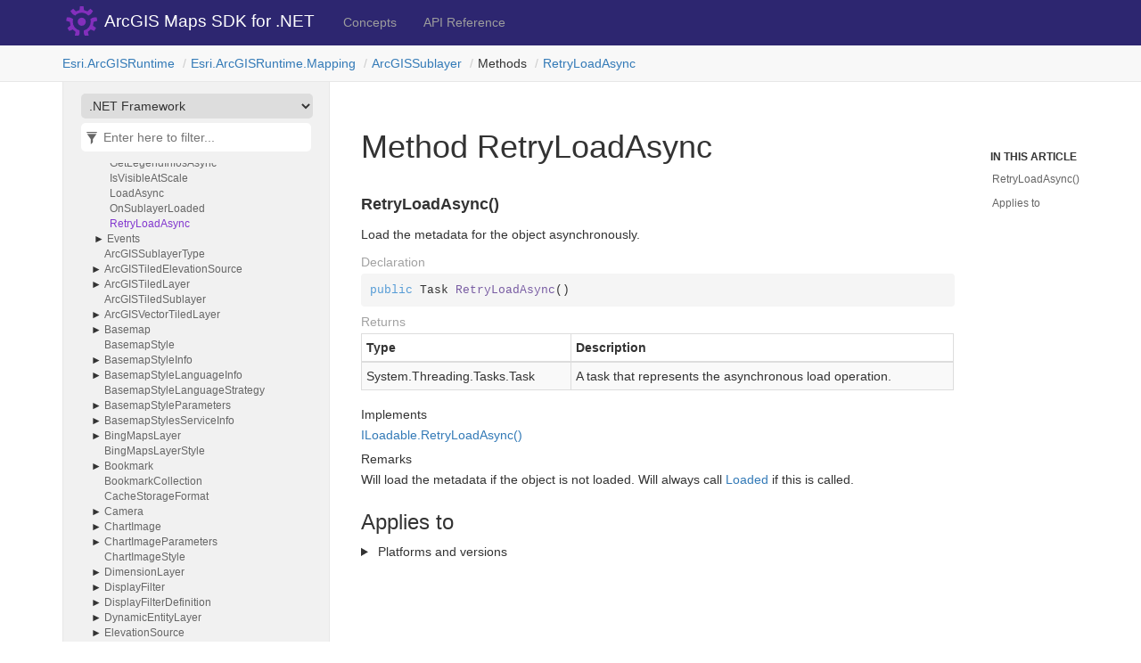

--- FILE ---
content_type: text/html
request_url: https://developers.arcgis.com/net/api-reference/api/netfx/Esri.ArcGISRuntime/Esri.ArcGISRuntime.Mapping.ArcGISSublayer.RetryLoadAsync.html
body_size: 2514
content:
<!DOCTYPE html>
<!--[if IE]><![endif]-->
<html>
  
  <head>
    <meta charset="utf-8">
    <meta http-equiv="X-UA-Compatible" content="IE=edge,chrome=1">
    <title>Method RetryLoadAsync
   </title>
    <meta name="viewport" content="width=device-width">
    <meta name="title" content="Method RetryLoadAsync
   ">
    <meta name="generator" content="docfx 2.59.4.0">
    
    <link rel="shortcut icon" href="../../../favicon.ico">
    <link rel="stylesheet" href="../../../styles/docfx.vendor.css">
    <link rel="stylesheet" href="../../../styles/docfx.css">
    <link rel="stylesheet" href="../../../styles/main.css">
    <meta property="docfx:navrel" content="">
    <meta property="docfx:tocrel" content="../toc.html">
    
    
    
    <meta name="product" content="api-net-win-desktop">
    <meta name="sub_category" content="api-net-win-desktop">
    <meta name="sub_category_label" content="api-net-win-desktop">
    <meta name="subject" content="DEVELOPER,ARCGIS RUNTIME">
    <meta name="subject_label" content="DEVELOPER,ARCGIS RUNTIME">
    <meta name="search-category" content="help-api,help-api-ref">
    <meta name="searchCollection" content="help">
    <meta name="content_type" content="API Reference">
    <meta name="content_type_label" content="API Reference">
    <meta name="description" content="Use ArcGIS Maps SDK for .NET to build powerful desktop and mobile apps that incorporate capabilities such as mapping, geocoding, routing, and geoprocessing.">
    <meta name="version" content="100">
    <!-- Adobe Analytics head code include -->
    <script src="//mtags.arcgis.com/tags.js"></script>
    <!-- END: Adobe Analytics head code include -->
    <!-- Google Tag Manager -->
    <noscript><iframe src="//www.googletagmanager.com/ns.html?id=GTM-NJGGV5" height="0" width="0" style="display:none;visibility:hidden"></iframe></noscript>
    <script>(function(w,d,s,l,i){w[l]=w[l]||[];w[l].push({'gtm.start':new Date().getTime(),event:'gtm.js'});var f=d.getElementsByTagName(s)[0],j=d.createElement(s),dl=l!='dataLayer'?'&l='+l:'';j.async=true;j.src='//www.googletagmanager.com/gtm.js?id='+i+dl;f.parentNode.insertBefore(j,f);})(window,document,'script','dataLayer','GTM-NJGGV5');</script>
    <!-- End Google Tag Manager -->
      <meta property="frameworklink:netwin" content="netwin/Esri.ArcGISRuntime/Esri.ArcGISRuntime.Mapping.ArcGISSublayer.RetryLoadAsync.html" />
    <meta property="frameworklink:netfx" content="netfx/Esri.ArcGISRuntime/Esri.ArcGISRuntime.Mapping.ArcGISSublayer.RetryLoadAsync.html" />
    <meta property="frameworklink:net" content="net/Esri.ArcGISRuntime/Esri.ArcGISRuntime.Mapping.ArcGISSublayer.RetryLoadAsync.html" />
    <meta property="frameworklink:uwp" content="uwp/Esri.ArcGISRuntime/Esri.ArcGISRuntime.Mapping.ArcGISSublayer.RetryLoadAsync.html" />
    <meta property="frameworklink:android" content="android/Esri.ArcGISRuntime/Esri.ArcGISRuntime.Mapping.ArcGISSublayer.RetryLoadAsync.html" />
    <meta property="frameworklink:netstandard" content="netstandard/Esri.ArcGISRuntime/Esri.ArcGISRuntime.Mapping.ArcGISSublayer.RetryLoadAsync.html" />
    <meta property="frameworklink:ios" content="ios/Esri.ArcGISRuntime/Esri.ArcGISRuntime.Mapping.ArcGISSublayer.RetryLoadAsync.html" />
</head>
  <body data-spy="scroll" data-target="#affix" data-offset="120">
    <div id="wrapper">
      <header>
        
        <nav id="autocollapse" class="navbar navbar-inverse ng-scope" role="navigation">
          <div class="container">
            <div class="navbar-header">
              <button type="button" class="navbar-toggle" data-toggle="collapse" data-target="#navbar">
                <span class="sr-only">Toggle navigation</span>
                <span class="icon-bar"></span>
                <span class="icon-bar"></span>
                <span class="icon-bar"></span>
              </button>
              
              <a class="navbar-brand" href="../../../index.html">
                <img id="logo" class="svg" src="../../../logo.svg" alt="">
              </a>
            </div>
            <div class="collapse navbar-collapse" id="navbar">
              <form class="navbar-form navbar-right" role="search" id="search">
                <div class="form-group">
                  <input type="text" class="form-control" id="search-query" placeholder="Search" autocomplete="off">
                </div>
              </form>
            </div>
          </div>
        </nav>
        
        <div class="subnav navbar navbar-default">
          <div class="container hide-when-search" id="breadcrumb">
            <ul class="breadcrumb">
              <li></li>
            </ul>
          </div>
        </div>
      </header>
      <div role="main" class="container body-content hide-when-search">
        
        <div class="sidenav hide-when-search">
          <a class="btn toc-toggle collapse" data-toggle="collapse" href="#sidetoggle" aria-expanded="false" aria-controls="sidetoggle">Show / Hide Table of Contents</a>
          <div class="sidetoggle collapse" id="sidetoggle">
            <div id="sidetoc"></div>
          </div>
        </div>
        <div class="article row grid-right">
          <div class="col-md-10">
            <article class="content wrap" id="_content" data-uid="Esri.ArcGISRuntime.Mapping.ArcGISSublayer.RetryLoadAsync*">

<h1 id="Esri_ArcGISRuntime_Mapping_ArcGISSublayer_RetryLoadAsync_" data-uid="Esri.ArcGISRuntime.Mapping.ArcGISSublayer.RetryLoadAsync*">Method RetryLoadAsync
</h1>
<div class="markdown level0 summary"></div>
<div class="markdown level0 conceptual"></div>



<a id="Esri_ArcGISRuntime_Mapping_ArcGISSublayer_RetryLoadAsync_" data-uid="Esri.ArcGISRuntime.Mapping.ArcGISSublayer.RetryLoadAsync*"></a>
<h4 id="Esri_ArcGISRuntime_Mapping_ArcGISSublayer_RetryLoadAsync" data-uid="Esri.ArcGISRuntime.Mapping.ArcGISSublayer.RetryLoadAsync">RetryLoadAsync()</h4>
<div class="markdown level1 summary"><p>Load the metadata for the object asynchronously.</p>
</div>
<div class="markdown level1 conceptual"></div>
<h5 class="decalaration">Declaration</h5>
<div class="codewrapper">
  <pre><code class="lang-csharp hljs">public Task RetryLoadAsync()</code></pre>
</div>
<h5 class="returns">Returns</h5>
<table class="table table-bordered table-striped table-condensed">
  <thead>
    <tr>
      <th>Type</th>
      <th>Description</th>
    </tr>
  </thead>
  <tbody>
    <tr>
      <td><span class="xref">System.Threading.Tasks.Task</span></td>
      <td><p>A task that represents the asynchronous load operation.</p>
</td>
    </tr>
  </tbody>
</table>
<h5 class="implements">Implements</h5>
    <div><a class="xref" href="Esri.ArcGISRuntime.ILoadable.RetryLoadAsync.html#Esri_ArcGISRuntime_ILoadable_RetryLoadAsync">ILoadable.RetryLoadAsync()</a></div>
<h5 id="Esri_ArcGISRuntime_Mapping_ArcGISSublayer_RetryLoadAsync_remarks">Remarks</h5>
<div class="markdown level1 remarks"><p>Will load the metadata if the object is not loaded. Will always call <a class="xref" href="Esri.ArcGISRuntime.ILoadable.Loaded.html">Loaded</a> if this is called.</p>
</div>
<h3 id="appliesTo">Applies to</h3>
<div class="appliesto">
  <details>
   <summary class="has-margin-bottom-medium">
      Platforms and versions
    </summary>
    <div>
      <table>
        <thead><th>Target</th><th>Versions</th></thead>
        <tbody>	
          <tr><td><b>.NET Standard 2.0</b></td><td>100.3 - 200.8</td></tr>
          <tr><td><b>.NET</b></td><td>100.13 - 200.8</td></tr>
          <tr><td><b>.NET Windows</b></td><td>100.13 - 200.8</td></tr>
          <tr><td><b>.NET Android</b></td><td>200.0 - 200.8</td></tr>
          <tr><td><b>.NET iOS</b></td><td>200.0 - 200.8</td></tr>
          <tr><td><b>.NET Framework</b></td><td>100.1 - 200.8</td></tr>
          <tr><td><b>Xamarin.Android</b></td><td>100.1 - 100.15</td></tr>
          <tr><td><b>Xamarin.iOS</b></td><td>100.1 - 100.15</td></tr>
          <tr><td><b>UWP</b></td><td>100.1 - 200.8</td></tr>
        </tbody>
        
      </table>
    </div>
  </details>
</div>
</article>
          </div>
          
          <div class="hidden-sm col-md-2" role="complementary">
            <div class="sideaffix">
              <div class="contribution">
                <ul class="nav">
                </ul>
              </div>
              <nav class="bs-docs-sidebar hidden-print hidden-xs hidden-sm affix" id="affix">
                <h5>In This Article</h5>
                <div></div>
              </nav>
            </div>
          </div>
        </div>
      </div>
      
      <footer>
        <div class="grad-bottom"></div>
        <div class="footer">
          <div class="container">
            <span class="pull-right">
              <a href="#top">Back to top</a>
            </span>
            
            <span>Copyright &copy; 2022 <strong>Esri</strong>.</span>
          </div>
        </div>
      </footer>
    </div>
    
    <script type="text/javascript" src="../../../styles/docfx.vendor.js"></script>
    <script type="text/javascript" src="../../../styles/docfx.js"></script>
    <script type="text/javascript" src="../../../styles/main.js"></script>
  </body>
</html>


--- FILE ---
content_type: text/html
request_url: https://developers.arcgis.com/net/api-reference/toc.html
body_size: 349
content:

<div id="sidetoggle">
  <div>
    <div class="sidefilter">
      <select class="tfm_picker" id="tfm_picker" onchange="changeTargetFramework(this.options[this.selectedIndex].value)">
         <option value="netwin">.NET - Windows
         <option value="android">.NET - Android
         <option value="ios">.NET - iOS
         <option value="net">.NET
         <option value="netfx">.NET Framework
         <option value="netstandard">.NET Standard 2.0
         <option value="uwp">UWP
      </select>
      <form class="toc-filter">
        <span class="glyphicon glyphicon-filter filter-icon"></span>
        <span class="glyphicon glyphicon-remove clear-icon" id="toc_filter_clear"></span>
        <input type="text" id="toc_filter_input" placeholder="Enter here to filter..." onkeypress="if(event.keyCode==13) {return false;}">
      </form>
    </div>
    <div class="sidetoc">
      <div class="toc" id="toc">
          
          <ul class="nav level1">
                <li>
                    <a href="concepts/intro.html" name="concepts/toc.html" title="Concepts">Concepts</a>
                </li>
                <li>
                    <a href="api/index.html" name="" title="API Reference">API Reference</a>
                </li>
          </ul>
      </div>
    </div>
  </div>
</div>
